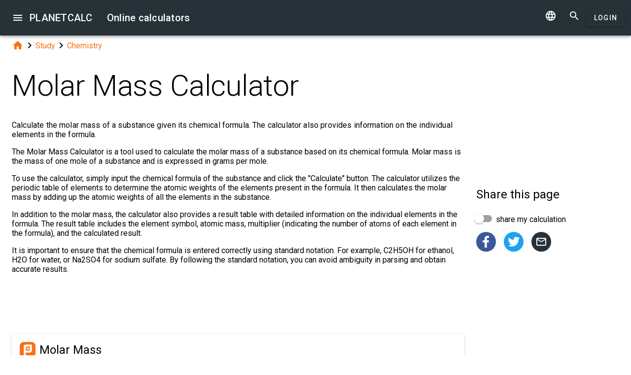

--- FILE ---
content_type: text/html; charset=UTF-8
request_url: https://embed.planetcalc.com/329/
body_size: 10311
content:
<!doctype html><html lang="en">
<head>

	<meta charset="utf-8">
	<meta name="viewport" content="width=device-width, initial-scale=1.0">
	<link rel="preload" href="/font/pc-icons.woff2?t=2f4187228ca956c693a7216e80d6ea51" as="font" type="font/woff2" crossorigin/>
	<link rel="preconnect" href="https://fonts.gstatic.com" crossorigin/>
	<link href="https://fonts.googleapis.com/css?family=Roboto:300,400,500" rel="stylesheet">
	<link rel="preconnect" href="https://ajax.googleapis.com" crossorigin/>
	<link rel="icon" href="/favicon.svg" type="image/svg+xml">
<link rel="stylesheet" href="/style/min/planetcalc_common_3769.css">
<script async src="https://cdn.fuseplatform.net/publift/tags/2/3228/fuse.js"></script>

<meta name="keywords" content="atomic mass, Chemistry, molar mass, periodic table, the periodic table"/><meta name="description" content=" Calculate the molar mass of a substance given its chemical formula. The calculator also provides information on the individual elements in the formula."/><meta name="author" content="Timur : planetcalc member"/><meta name="generator" content="Planetcalc"/><link rel="canonical" href="https://planetcalc.com/329/" /><style media="all">
body {  min-height:100% }
h1 { font-size: 3.75rem; line-height: 3.75rem; }
img.pc-math { vertical-align:middle;max-width: 100%; height: auto; }
.social-float {
	position: absolute;
	margin-left: auto;
	margin-right: auto;
	left: 0;
	right: 0;
	width: 350px;
    	height: 400px;
    	background: white;
	box-shadow: 0 0 10px rgba(0,0,0,0.5);
	z-index: 100;
}
td.comment_created {
    border-bottom: 0 !important;
    padding-bottom: 0 !important;
}
td.message {
	padding-top:0 !important;
}

#main_div { padding:0 }
.f_ {
	margin-top:0;
	line-height: normal;
}

	#request_status { width:900px; }
	.modal-body {  max-height: 800px;}
.sofia {
	margin:8px auto;
	text-align:center;
}
.right-ads { margin:16px 0; }
.v5 {
	background-color:#fafafa;
}
.card-authors { padding:0 1.5em 1.5em 1.5em; }

.author-date {
	padding:16px 0;
}
.author-date i {
	padding-right:8px;
}
.author-date a {
	padding-right:32px;
}
#comments {
	margin-top:32px;
}
#comments .t9 {
	margin-top:0;
}
.ads-inline {
    text-align: center;
}
.embed-form {
	margin-bottom:16px;
}

div.social a.oc { margin-right:16px }
div.social { margin: 16px 0; }
div.social h4 { margin-bottom:0 }
.share-url-text { margin:16px 0 }
.share-mode { margin-bottom: 16px; }
.share-url-text div { width:100% }
.similar-calc ul {  padding:0; }
.similar-calc ul li { padding:0 0 16px 16px; display: inline-block; }
#bottom-right-card { position: -webkit-sticky; position:sticky; top: 80px; }
#publift_hrec_1{min-height:250px}#publift_hrec_2{min-height:250px}#publift_mrec_1{min-height:250px}#publift_vrec_1{min-height:600px}#publift_footer{min-height:250px}
@media (min-width:480px){#publift_hrec_1{min-height:60px}}
@media (min-width:768px){#publift_hrec_1{min-height:90px}}</style>
<title>Online calculator: Molar Mass Calculator</title>
</head>
<body id="ui_viewer" class="y1 viewer">
<div id="main_menu" class="nc w0 g1" tabindex="-1"><ul class="z0"  role="menu" aria-hidden="true"><li class="a1" role="menuitem" tabindex="0" onclick="document.location.href='\/all\/';"><span class="y0"><i class="material-icons">&#xe5c3;</i></span><span class="b1">All online calculators</span></li><li class="a1" role="menuitem" tabindex="-1" onclick="document.location.href='\/personal\/requests\/new\/';"><span class="y0"><i class="material-icons">&#xe90f;</i></span><span class="b1">Suggest a calculator</span></li><li class="a1" role="menuitem" tabindex="-1" onclick="document.location.href='\/todo\/translationtask\/?id[]=329\u0026from=en';"><span class="y0"><i class="material-icons">&#xe894;</i></span><span class="b1">Translation</span></li></ul></div><div class="m1 q7 kb"><div class="q1"><div class="r1 s1 mdc-toolbar__section--shrink-to-fit" ><a class="material-icons n1" id="btn_main_menu" href="#">&#xe5d2;</a><a href="/" class="u1 nb" title="Online calculators"><h2 class="u1">PLANETCALC <span class="cc kc">Online calculators</span></h2></a></div><div class="r1 t1" ><a id="btn_change_language_menu" class="material-icons cc n1" href="#">&#xe894;</a><a class="material-icons n1" href="/search/">&#xe8b6;</a><a href="/personal/" class="cc ob c2 g2" id="planetcalc_login">Login</a></div></div><div style="min-height:0;"><div id="change_language_menu" class="nc w0 g1" tabindex="1"><ul class="z0"  role="menu" aria-hidden="true"><li id="change_language_de" class="a1" role="menuitem" tabindex="0" onclick="document.location.href='https:\/\/de.planetcalc.com\/329\/?language_select=de';"><span class="y0"><i class="material-icons"> </i></span><span class="b1">Deutsch</span></li><li id="change_language_en" class="a1 f1" role="menuitem" tabindex="-1"><span class="y0"><i class="material-icons">&#xe5ca;</i></span><span class="b1">English</span></li><li id="change_language_es" class="a1" role="menuitem" tabindex="-1" onclick="document.location.href='https:\/\/es.planetcalc.com\/329\/?language_select=es';"><span class="y0"><i class="material-icons"> </i></span><span class="b1">Español</span></li><li id="change_language_pt" class="a1" role="menuitem" tabindex="-1" onclick="document.location.href='https:\/\/pt.planetcalc.com\/329\/?language_select=pt';"><span class="y0"><i class="material-icons"> </i></span><span class="b1">Português</span></li><li id="change_language_ru" class="a1" role="menuitem" tabindex="-1" onclick="document.location.href='https:\/\/planetcalc.ru\/329\/?language_select=ru';"><span class="y0"><i class="material-icons"> </i></span><span class="b1">Русский</span></li><li id="change_language_zh" class="a1" role="menuitem" tabindex="-1" onclick="document.location.href='https:\/\/zh.planetcalc.com\/329\/?language_select=zh';"><span class="y0"><i class="material-icons"> </i></span><span class="b1">中文</span></li><li id="change_language_fr" class="a1" role="menuitem" tabindex="-1" onclick="document.location.href='https:\/\/fr.planetcalc.com\/329\/?language_select=fr';"><span class="y0"><i class="material-icons"> </i></span><span class="b1">Français</span></li></ul></div></div></div><div id="main_div" class="jb">  
	<div class="v_"> 
	<div class="w_"> 
<div class="main-column x_ g0" id="left-block"><div class="qb"><a class="material-icons" href="/">&#xe88a;</a><i class="material-icons">&#xe5cc;</i><a href="/search/?tag=1460">Study</a><i class="material-icons">&#xe5cc;</i><a href="/search/?tag=1955">Chemistry</a></div><header><h1>Molar Mass Calculator</h1><p class="f_">Calculate the molar mass of a substance given its chemical formula. The calculator also provides information on the individual elements in the formula.</p><div></div></header><script>
document.addEventListener("DOMContentLoaded",function() {
	var f = new FormatterTimeSpan();
	$('.nav-created').text(function ( i,t ) { return f.Format(t);});
});
</script>
<div class="article"><div class="article_body"><p>The Molar Mass Calculator is a tool used to calculate the molar mass of a substance based on its chemical formula. Molar mass is the mass of one mole of a substance and is expressed in grams per mole.</p>
<p>To use the calculator, simply input the chemical formula of the substance and click the &quot;Calculate&quot; button. The calculator utilizes the periodic table of elements to determine the atomic weights of the elements present in the formula. It then calculates the molar mass by adding up the atomic weights of all the elements in the substance.</p>
<p>In addition to the molar mass, the calculator also provides a result table with detailed information on the individual elements in the formula. The result table includes the element symbol, atomic mass, multiplier (indicating the number of atoms of each element in the formula), and the calculated result.</p>
<p>It is important to ensure that the chemical formula is entered correctly using standard notation. For example, C2H5OH for ethanol, H2O for water, or Na2SO4 for sodium sulfate. By following the standard notation, you can avoid ambiguity in parsing and obtain accurate results.<br />
</p>
<div id="calculator6118"></div><div class="ads-inline"><div id="publift_hrec_1" data-fuse="22916193055"></div></div><div class="pc-article-part"><div class="u5"><div class="w_ f8"  id="dialogv6429a6dedbbd7"><div class="x_ j0"><div class="s8 t8"><a class="t_" target="_blank" href="https://planetcalc.com/6118/?license=1"><img src="/img/32x32i.png" alt="PLANETCALC, Molar Mass" width="32" height="32"></a><h4 class="y9">Molar Mass</h4></div></div><div class="x_ a0"><div class="j4 g8"><input class="l4" type="text" value="CuSO4*5H2O"  name="formulae" id="dialogv6429a6dedbbd7_formulae"/><label class="h3 i3" for="dialogv6429a6dedbbd7_formulae">Chemical formula</label><div class="_3"></div></div><div class="n4"><div id="hlp_dialogv6429a6dedbbd7_formulae" class="e4 c4"></div></div></div><div class="x_ j0"><div class="r8"><button type="button" id="dialogv6429a6dedbbd7_calculate" class="c2 g2 s_ pc-btn-calc"><span id="dialogv6429a6dedbbd7_button_text">Calculate</span></button></div></div><div class="x_ j0"><div class="e8"><div id="dialogv6429a6dedbbd7__progress_" role="progressbar" class="c8 m0 t0"><div class="p0"></div><div class="q0"></div><div class="n0 r0"><span class="o0"></span></div><div class="n0 s0"><span class="o0"></span></div></div></div></div><div class="x_ j0"><div></div><div class="n4 x"><div id="hlp_default_dialogv6429a6dedbbd7" class="e4 c4"></div></div></div><div class="x_ a0"><div class="v8"><label class="l8">Calculation precision</label><div class="x8" id="ctrl_dialogv6429a6dedbbd7_precisionmetervalue">Digits after the decimal point: 4</div><div id="dialogv6429a6dedbbd7_precisionmeter" aria-controls="ctrl_dialogv6429a6dedbbd7_precisionmetervalue" class="pc-precision y8 h6 v6" tabindex="0" role="slider" data-step="1" aria-valuetext="Digits after the decimal point: 4" aria-valuemin="0" aria-valuemax="20" aria-valuenow="4"><div class="k6"><div class="j6"></div></div><div class="q6"><div class="p6"><span class="r6"></span></div><svg class="n6" width="21" height="21"><circle cx="10.5" cy="10.5" r="7.875"></circle></svg><div class="o6"></div></div></div></div></div><div class="x_ a0"><div class="o8">Molar mass</div><div class="pc-output-value p8" id="dialogv6429a6dedbbd7_mass">&nbsp;</div></div><div class="x_ j0"><div id="dialogv6429a6dedbbd7_result_big_msg" class="ke"><div class="me"><div class="ne">The file is very large. Browser slowdown may occur during loading and creation.</div><div class="re" aria-atomic="true"><button class="c2 se" type="button" id="dialogv6429a6dedbbd7_result_download"><span class="f2 ">Download</span></button>
<button type="button" class="c2 vb te"><i class="material-icons">&#xe5cd;</i></button></div></div></div><div id="dialogv6429a6dedbbd7_result_diagram" class="pc-graph"></div><div id="dialogv6429a6dedbbd7_result" class="pc-output-table"></div></div><div class="x_ j0"><div class="b2"><div class="pc-calc-footer"><div class="ba u8"></div></div></div></div></div><script>function Dialogv6429a6dedbbd7() {var me = this;me.id = "dialogv6429a6dedbbd7";me.GetElement = function () { return document.getElementById( me.id ); };me.GetEventHandlerName = function () { return "dialoghandlerv6429a6dedbbd7"; };this.dialog_controls = [new DialogInput("formulae", this, 0,new ElementAccessorText()),new DialogInput("calculate", this, 0,new ElementAccessorOperation()),new DialogInput("_progress_", this, 0,new ElementAccessorDefault()),new DialogInput("", this, 0,new ElementAccessorDefault()),new DialogInput("precisionmeter", this, 0,new ElementAccessorPrecision(4)),new DialogInput("mass", this, 0,new ElementAccessorOutput()),new DialogInput("result", this, 0,new ElementAccessorDefault())];me.dialog_controls._all ={};me.dialog_controls.forEach( function( e ) { if (me[e.id]===undefined) me[e.id] = e; me.dialog_controls._all[e.id] = e;} );this.addHandler = function ( handler ) {this.dialog_controls.forEach(function(c) { c.addHandler( handler);});};this.SetValues = function ( values ) {this.dialog_controls.forEach(function(c) {if ( values[c.id]!==undefined ) { c.SetValue( values[c.id] ); }});};this.Clear = function ( ) {this.dialog_controls.forEach(function( c) { c.ResetValue();});};this.SetDefaultValues = function () { this.Clear();};this.GetValues = function () {var ret = {}; this.dialog_controls.forEach(function( c) { ret[c.id] = c.GetValue();});return ret;};this.Validate = function ( ) {for(var i=0;i<me.dialog_controls.length;++i) if (!me.dialog_controls[i].Validate()) return false; return true;};this.layout = function ( ) {me.dialog_controls[4].elementAccessor.layout();}};document.addEventListener("DOMContentLoaded", function(event) {var dlg = new Dialogv6429a6dedbbd7();
var hd = new CalculatorHandler(new function () {
var me = this;
me.id = 6118;
me.global = 1;
var outputs = {};
me.sinks={change:[],done:[]};
me.startOnLoad = 1;
me.infinite = 0;
var inputs = {};
var renderers = {};
var recordsets = {};
var diagrams = {};
var handler, dialog, refreshTimer;var outer = this;me.adapter = null;me.timeout = 1500;
me.auto = 1;
me.init = function ( h, dlg ) { var o; handler=h;dialog =dlg;me.control = new CalcController(h,me.id);var n; var fn;n='formulae';if ( dlg[n] ) { inputs[n] = dlg[n]; }o = dlg.mass;outputs[o.id] =o;o.formatter =new FormatterNumber( 4,0,0,"R" );n='result';fn='dialogv6429a6dedbbd7_result';recordsets[n] = new Recordset("","__id__");renderers[n]= new RecordsetRendererC(fn,10,["export"]);
 renderers[n].name = "Result";renderers[n].AddColumn("elem", "Element", new RecordFieldFormatter(new FormatterSame( )), '', 0,{"interpolate":"cardinal","line_color":"primary","line_markup":0},5);
renderers[n].AddColumn("am", "Atomic mass", new RecordFieldFormatter(new FormatterSame( )), '', 0,{"interpolate":"cardinal","line_color":"primary","line_markup":0},5);
renderers[n].AddColumn("mul", "Multiplier", new RecordFieldFormatter(new FormatterSame( )), '', 0,{"interpolate":"cardinal","line_color":"primary","line_markup":0},5);
renderers[n].AddColumn("res", "Result", new RecordFieldFormatter(new FormatterNumber( 4,0,0,"R" )), '', 0,{"interpolate":"cardinal","line_color":"primary","line_markup":0},1);
me.tables = renderers;handler.onReady();};
me.stop = function() {};
me.start = function() {handler.onStart();
var inputValues = me.getInputValues();me.control.onCalculate( inputValues );};me.getInputs = function() {
		return inputs;
	};
	function objectValues( a, o ) {
		for(var n in o) {
			a.push( o[n] );
	}
	}
	me.getOutputs = function() {
		var ret = [];
		objectValues( ret, outputs );
		objectValues( ret, diagrams );
		objectValues( ret, renderers );
	return ret;
	};
	me.getInputValues = function() {
		var r = {};
		for( var n in inputs) {
			r[n] = inputs[n].GetValue();
		}
		return r;
	};
me.setResult = function( res, done ) {recordsets.result.Clear();recordsets.result.LoadFromArray( res.result);if (renderers.result) {renderers.result.Render( recordsets.result);} if ( diagrams.result) { diagrams.result.Render(res.result ); }outputs.mass.SetValue(res.mass);if (done) { handler.onStop();if ( PCF.requestFormulaUpdate( false ) ) { var mjx = window.MathJax; mjx.Hub.Queue(["Typeset",mjx.Hub]);};}}},{calculate:"Calculate", stop:"Stop"});;
hd.initdialog(dlg);dlg.addHandler(hd);window.dialoghandlerv6429a6dedbbd7 = hd;});</script><div id="user_data_6118"><div class="tc" id="ud_note6118"><button class="c2 pc-btn-link ce"><i class="material-icons">&#xe14d;</i> Link</button> <button class="c2 pc-btn-new"><i class="material-icons">&#xe161;</i> Save</button>  <button type="button" class="c2 pc-btn-embed-wol"><i class="material-icons">&#xe87b;</i> Widget</button></div><script>document.addEventListener("DOMContentLoaded", function(event) { window.udh_6118=new PCUserDataHandler( { calcid:6118,id:"user_data_6118"});});</script></div></div></div><div class="ads-inline"><div id="publift_hrec_2" data-fuse="22916179273"></div></div>
<p></p></div></div><div id="copied_msg" class="ke"><div class="me"><div class="ne">URL copied to clipboard</div></div></div><div class="social social-share ee"><div class="share-mode"><div class="t9 share-switch"><div class="x6"><div class="z6"></div><div class="b7"><div class="_7"><input class="a7" type="checkbox" id="share_data_md"/></div></div></div> <label for="share_data_md">&nbsp;share my calculation</label></div><div class="share_data_msg z"></div></div><div class="share-buttons"><a class="pc-social-share oc pc" target="_blank" href="https://www.facebook.com/sharer/sharer.php?u=https%3A%2F%2Fembed.planetcalc.com%2F329%2F" rel="noopener nofollow" data-origin="pc"><span class="material-icons">&#xf301;</span></a><a class="pc-social-share oc qc" target="_blank" href="https://twitter.com/intent/tweet?text=Online%20calculator%3A%20Molar%20Mass%20Calculator&url=https%3A%2F%2Fembed.planetcalc.com%2F329%2F" rel="noopener nofollow" data-origin="qc"><span class="material-icons">&#xf303;</span></a><a class="pc-social-share oc r_" href="mailto:?subject=Online%20calculator%3A%20Molar%20Mass%20Calculator&body=https%3A%2F%2Fembed.planetcalc.com%2F329%2F" rel="noopener nofollow" data-origin="r_"><span class="material-icons">&#xe0e1;</span></a></div><div class="share-url-text x"><div class="j4"><input class="l4" type="text" value="" readonly/><div class="_3"></div></div><div class="n4"><div id="share_data_md_hlp" class="e4 c4">Everyone who receives the link will be able to view this calculation</div></div><button class="c2 mc" type="button" ><span class="f2 ">Copy</span></button>
<div style="clear:both"></div></div></div><div class="similar-calc"><h4>Similar calculators</h4><ul><li>&bull; <a href="/6777/" title="Convert grams to moles and moles to grams">Convert grams to moles and moles to grams</a></li><li>&bull; <a href="/8461/" title="Molarity calculator">Molarity calculator</a></li><li>&bull; <a href="/7918/" title="Molar volume">Molar volume</a></li><li>&bull; <a href="/7923/" title="Convert grams to liters and liters to grams">Convert grams to liters and liters to grams</a></li><li>&bull; <a href="/7916/" title="Convert moles to liters and liters to moles">Convert moles to liters and liters to moles</a></li><li>&bull; <a href="/search/?section=1955" class="vc">Chemistry section ( 25 calculators )</a></li></ul></div><div class="b"><i class="material-icons">&#xe54e;</i>&nbsp;<a class="vc xb" href="/search/?tag=3284" >atomic mass</a> <a class="vc bc" href="/search/?tag=1955" >Chemistry</a> <a class="vc xb" href="/search/?tag=3283" >molar mass</a> <a class="vc xb" href="/search/?tag=4032" >periodic table</a> <a class="vc xb" href="/search/?tag=3282" >the periodic table</a> </div><div class="b2"><span class="u8"><a href="https://planetcalc.com/329/?license=1" target=_blank><i class="material-icons">&#xf304;</i><i class="material-icons">&#xf305;</i></a></span> PLANETCALC, Molar Mass Calculator<div class="ba u8"></div></div><div class="p9 qb author-date v"><i class="material-icons">&#xe7ff;</i><a href="/329/?thanks=1">Timur</a><i class="material-icons">&#xe8b5;</i><span class="nav-created">2023-05-27 14:58:12</span></div>		<script>
		function showAvInitials( i ) {
			i.style.display="none";
			var d = i.parentNode;
			var bg = d.getAttribute("data-bg");
			d.style.backgroundColor = bg;
			var e = d.getElementsByClassName("tb");
			if ( e.length ) {
				e[0].style.display="inline";
			}
		}
		function CommentAvatarFormatter( formatter ) {
			var colors = [ "#D32F2F", "#C2185B", "#7B1FA2", "#512DA8", "#303F9F", "#1976D2", "#0288D1", "#0097A7", "#00796B", "#388E3C", "#689F38", "#AFB42B", "#FBC02D", "#FFA000", "#F57C00", "#E64A19", "#5D4037", "#455A64"];
	this.Format = function ( colname, record ) {
		var ret = '<div class="' + "sb" + '"';
			var name = record.nickname;
			if ( !name ) name = 'Unknown'; else name = name.toString();
			var hash = 0;
			for(var i =0 ;i<name.length;++i) {
				hash+=name.charCodeAt(i);
			}
			var color = colors[ hash%colors.length];
			var namearr = name.split(' ');
			var abbr ='';
			for(var i=0;i<namearr.length && i<2 ;++i) {
				if ( namearr[i].length) {
					abbr+=namearr[i].substr(0,1);
				}
			}
		if ( record.photo ) {
			ret+='data-bg="' + color + '"><img src="' + record.photo + '" alt="' + (record.nickname && record.nickname.replace?record.nickname.replace('"',"'"):'') + '" onerror="showAvInitials(this);">';
		} else {
			ret+=' style="background-color:' + color + '">';
		}
		ret+='<span class="' + "tb" + '"' + (record.photo?' style="display:none;"':'') + '>' + abbr.toUpperCase()  + '</span>';
		ret+='</div>';
		return ret;
	}
}</script>
<div id="comments"><div class="w_ f8"  id="dialogv696f344d8b15e"><div class="x_ j0"><div class="s8"><h4 class="y9">Comments</h4></div></div><div class="x_ _0"><div id="dialogv696f344d8b15e_group_sofia"  class="placeholder"></div></div><div class="x_ g0"><div class="w_ f8"  id="dialogv696f344d8b15e_group_comments"><div class="x_ j0"><div class="j4 m4 g8 "><textarea class="l4"  id="dialogv696f344d8b15e_message" rows="5" cols="80"></textarea>
<div class="c3"><div class="e3"></div><div class="f3"><label class="h3" for="dialogv696f344d8b15e_message">Your message</label></div><div class="g3"></div></div></div><div class="n4"><div id="hlp_dialogv696f344d8b15e_message" class="e4 c4"></div></div></div><div class="x_ j0"><div class="t9"><div class="x6"><div class="z6"></div><div class="b7"><div class="_7"><input class="a7" type="checkbox" id="dialogv696f344d8b15e_notify"/></div></div></div><label for="dialogv696f344d8b15e_notify"> Subscribe to comments notifications</label></div><div class="n4"><div id="hlp_dialogv696f344d8b15e_notify" class="e4 c4"></div></div></div></div></div><div class="x_ j0"><div class="e8"><div id="dialogv696f344d8b15e_progress" role="progressbar" class="c8 m0 t0"><div class="p0"></div><div class="q0"></div><div class="n0 r0"><span class="o0"></span></div><div class="n0 s0"><span class="o0"></span></div></div></div></div><div class="r8 x_ j0"><button class="c2 g2" type="button" id="dialogv696f344d8b15e_send"><span class="f2 ">Send</span></button>
</div><div class="x_ j0"><div id="dialogv696f344d8b15e_comments"  class="placeholder"></div></div><input type="hidden" value="333" id="dialogv696f344d8b15e_messagebox"/></div><script>function Dialogv696f344d8b15e() {var me = this;me.id = "dialogv696f344d8b15e";me.GetElement = function () { return document.getElementById( me.id ); };me.GetEventHandlerName = function () { return "dialoghandlerv696f344d8b15e"; };this.dialog_controls = [new DialogInput("group_sofia", this, 0,new ElementAccessorDefault()),new DialogInput("group_comments", this, 0,new ElementAccessorDefault()),new DialogInput("message", this, new ValidatorTextSize( 0,5000 ),new ElementAccessorText()),new DialogInput("notify", this, 0,new ElementAccessorCheckbox()),new DialogInput("messagebox", this, 0,new ElementAccessorHidden()),new DialogInput("progress", this, 0,new ElementAccessorDefault()),new DialogInput("send", this, 0,new ElementAccessorOperation()),new DialogInput("comments", this, 0,new ElementAccessorDefault())];me.dialog_controls._all ={};me.dialog_controls.forEach( function( e ) { if (me[e.id]===undefined) me[e.id] = e; me.dialog_controls._all[e.id] = e;} );this.addHandler = function ( handler ) {this.dialog_controls.forEach(function(c) { c.addHandler( handler);});};this.SetValues = function ( values ) {this.dialog_controls.forEach(function(c) {if ( values[c.id]!==undefined ) { c.SetValue( values[c.id] ); }});};this.Clear = function ( ) {this.dialog_controls.forEach(function( c) { c.ResetValue();});};this.SetDefaultValues = function () { this.Clear();};this.GetValues = function () {var ret = {}; this.dialog_controls.forEach(function( c) { ret[c.id] = c.GetValue();});return ret;};this.Validate = function ( ) {for(var i=0;i<me.dialog_controls.length;++i) if (!me.dialog_controls[i].Validate()) return false; return true;};this.layout = function ( ) {}};document.addEventListener("DOMContentLoaded", function(event) {var dlg = new Dialogv696f344d8b15e();
var hd = function() {var dialogv696f344d8b15e_comments_init_data="";var dialogv696f344d8b15e_comments=new AjaxSetMessages(dialogv696f344d8b15e_comments_init_data, "/service/comments/", "dialogv696f344d8b15e_comments", "Loading...");dialogv696f344d8b15e_comments.Renderer.AddColumn("posted","Created",new RecordFieldFormatter( new FormatterTimeSpan() ));dialogv696f344d8b15e_comments.Renderer.AddColumn("avatar","",new CommentAvatarFormatter());dialogv696f344d8b15e_comments.Renderer.AddColumn("created","",new RecordFieldFormatter( new FormatterPrefix("Registered: ", new FormatterDateOnly()) ));dialogv696f344d8b15e_comments.Renderer.AddColumn("posts","",new RecordFieldFormatter( new FormatterPrefix("Posts: ", null) ));dialogv696f344d8b15e_comments.Render();dialogv696f344d8b15e_comments.qc.messagebox=333;dialogv696f344d8b15e_comments.qc.language="en";dialogv696f344d8b15e_comments.qc.parent=0; var ch= new CommentFormHandler("https://embed.planetcalc.com/329/?loginrequirednow=1&language_select=en",false);ch.setTable(dialogv696f344d8b15e_comments); return ch;}();;
hd.initdialog(dlg);dlg.addHandler(hd);});</script></div><div class="ads-inline"><div id="publift_footer" data-fuse="22916193061"></div></div></div><div class="x_ _0"><div id="top-right-card" class="right_fix"></div><div class="cc right-ads"><div id="publift_mrec_1" data-fuse="22916172285"></div></div><div id="bottom-right-card" ><div class="social social-share ce"><h4 class="share-title">Share <span class="share-subject">this page</span></h4><div class="share-mode"><div class="t9 share-switch"><div class="x6"><div class="z6"></div><div class="b7"><div class="_7"><input class="a7" type="checkbox" id="share_data"/></div></div></div> <label for="share_data">&nbsp;share my calculation</label></div><div class="share_data_msg z"></div></div><div class="share-buttons"><a class="pc-social-share oc pc" target="_blank" href="https://www.facebook.com/sharer/sharer.php?u=https%3A%2F%2Fembed.planetcalc.com%2F329%2F" rel="noopener nofollow" data-origin="pc"><span class="material-icons">&#xf301;</span></a><a class="pc-social-share oc qc" target="_blank" href="https://twitter.com/intent/tweet?text=Online%20calculator%3A%20Molar%20Mass%20Calculator&url=https%3A%2F%2Fembed.planetcalc.com%2F329%2F" rel="noopener nofollow" data-origin="qc"><span class="material-icons">&#xf303;</span></a><a class="pc-social-share oc r_" href="mailto:?subject=Online%20calculator%3A%20Molar%20Mass%20Calculator&body=https%3A%2F%2Fembed.planetcalc.com%2F329%2F" rel="noopener nofollow" data-origin="r_"><span class="material-icons">&#xe0e1;</span></a></div><div class="share-url-text x"><div class="j4"><input class="l4" type="text" value="" readonly/><div class="_3"></div></div><div class="n4"><div id="share_data_hlp" class="e4 c4">Everyone who receives the link will be able to view this calculation</div></div><button class="c2 mc" type="button" ><span class="f2 ">Copy</span></button>
<div style="clear:both"></div></div></div><div class="ads-sticker right-ads"><div id="publift_vrec_1" data-fuse="22916193058"></div></div></div></div></div></div><script>
var shiftMax = 0;
document.addEventListener('DOMContentLoaded', function(){ 
	showStoreRef();
	
var sharer = new PSS.Sharer("my calculation",'Calculation data size is %1. To share your calculation please <a class="save_data_link" href="#">save the calculation data</a> to our server storage.');});


function getMobileOperatingSystem() {
	var userAgent = navigator.userAgent || navigator.vendor || window.opera;
	if (/android/i.test(userAgent)) {
		return "Android";
    }
    if (/iPad|iPhone|iPod/.test(userAgent) && !window.MSStream) {
        return "iOS";
    }
    return "unknown";
}
function showStoreRef() {
	if ( $(".wb").length && !$(".wb").is(":visible") ) {
	switch( getMobileOperatingSystem()) {
	case 'Android':{
		$(".pc-storeref-android").removeClass("cc");
	} break;
	case 'iOS':{
		$(".pc-storeref-ios").removeClass("cc");
	} break;
	}	
}
var savedData = [];function forEachCalc( func ) {
	if ( window.CurrentPageCalculators ) {
		for( var i =0;i<window.CurrentPageCalculators.length;++i ) {
			func( window.CurrentPageCalculators[i] );
		}
	}
}

forEachCalc( function ( calc ) {
	var sd = savedData[calc.CalculatorID ];
	if ( sd ) {
		calc.setProfile(sd,false);
}});

}
</script>
</div><!-- container-->
	<div class="horizontal_divider"></div>
	<footer class="t7">
	<ol >
		<li><h4>About</h4></li>
		<li><a href="/about/">The project</a></li>
		<li><a class="inline" href="//twitter.com/planetcalc" rel="nofollow" ><i class="material-icons">&#xf303;</i></a>
				</li>
	</ol>

	<ol >
		<li><h4>Terms</h4></li>
		<li><a href="/terms/">Terms of usage</a></li>  
		<li><a href="/privacy/">Privacy Policy</a></li>
	</ol>
	<ol >
		<li><h4>Calculators</h4></li>
		<li><a href="/all/">All online calculators</a></li>
	</ol>
	<ol >
		<li><h4>Community</h4></li>
		<li><a href="/comments/">All discussions</a></li>
		<li><a href="/allrequests/">All requests</a></li>
		<li><a href="/sofia/">Sofia's gallery</a></li>
		<li><a href="/dev/">For developers</a></li>
	</ol>
	<ol >
		<li><h4>Language</h4></li>
<li><a href="#" onclick="document.location.href='https:\/\/de.planetcalc.com\/329\/?language_select=de'" title="Deutsch">Deutsch</a></li><li><a href="#" onclick="document.location.href='https:\/\/planetcalc.com\/329\/?language_select=en'" title="English">English</a></li><li><a href="#" onclick="document.location.href='https:\/\/es.planetcalc.com\/329\/?language_select=es'" title="Español">Español</a></li><li><a href="#" onclick="document.location.href='https:\/\/pt.planetcalc.com\/329\/?language_select=pt'" title="Português">Português</a></li><li><a href="#" onclick="document.location.href='https:\/\/planetcalc.ru\/329\/?language_select=ru'" title="Русский">Русский</a></li><li><a href="#" onclick="document.location.href='https:\/\/zh.planetcalc.com\/329\/?language_select=zh'" title="中文">中文</a></li><li><a href="#" onclick="document.location.href='https:\/\/fr.planetcalc.com\/329\/?language_select=fr'" title="Français">Français</a></li>	</ol>
	<ol >
		<li><h4>Personal section</h4></li>
		<li><a href="/personal/">
Login</a>
</li>
	</ol>
	<div class="pb">Copyright &copy; PlanetCalc Version:
	3.1.3794.0	</div>
</footer>
<script>if ( PCL===undefined ) {var PCL = {};}
	PCL.language_id='en';
PCL.minutes_ago_one="%1 minute ago";PCL.minutes_ago_other="%1 minutes ago";PCL.hours_ago_one="%1 hour ago";PCL.hours_ago_other="%1 hours ago";PCL.days_ago_one="%1 day ago";PCL.days_ago_other="%1 days ago";PCL.months_ago_one="%1 month ago";PCL.months_ago_other="%1 months ago";PCL.years_ago_one="%1 year ago";PCL.years_ago_other="%1 years ago";PCL.all="All";PCL.x_of_y="%1 of %2";PCL.items_per_page="Items per page";PCL.next_page="Next page";PCL.prev_page="Previous page";PCL.err_data_too_long="Calculation data size is %1. Your calculation data is too large. We allow %2 only.";PCL.userdata="The caclulation has been saved %2 by <a href=\"/personal/authorinfo/?id=%3\" rel=\"nofollow\">%1</a>";	PCL.yes="yes";PCL.no="no";	PCL.parser_error_1="Unexpected character %token% (%decorated%). Expected: %expected%.";PCL.parser_error_2="Unexpected symbol %token% (%decorated%). Expected: %expected%.";PCL.parser_error_3="Expression is incomplete. Expected: %expected%.";	PCL.digits_afterdot="Digits after the decimal point: %1";	PCL.err_must_be_at_least_x_chars_long="Must be at least %1 characters long.";PCL.err_must_be_less_or_equal_x_chars="Must be fewer than %1 characters long.";		PCL.pluralCodes = ['zero','one','two','few','many'];
	PCL.ordinalIR = function( n ) {
		var i = n, w=0,f=0,t=0,v=0;
		if ((n%10)==1 && (n%100)!=11) return PCL.pluralCodes[1];if ((n%10)==2 && (n%100)!=12) return PCL.pluralCodes[2];if ((n%10)==3 && (n%100)!=13) return PCL.pluralCodes[3];return "other";	}
	PCL.cardinalIR = function( n ) {
		var i = n, w=0,f=0,t=0,v=0;
		if (v==0 && i==1) return PCL.pluralCodes[1];return "other";	}
	PCL.getOrdinal = function(n){
		return PCL['ordinal_' + PCL.ordinalIR( n )];
	}
</script>
<script src="https://ajax.googleapis.com/ajax/libs/jquery/3.6.0/jquery.min.js" crossorigin="anonymous"></script><script src="/lib/min/3768/pla_a_3768.js"></script><script id="Lib220406">"use strict";self.Planetcalc=new function(){var u=this;function t(n){return{periodic:n[0]}}this.Calc6118=function(n,e,r,t){var a=new PCP.parser([{n:"syntax",r:{157:[[5,122],[124,133],136,149]}},{n:"divider",s:[[2,3]]},"*","·",{n:"element",s:[[5,122]]},"H","He","Li","Be","B","C","N","O","F","Ne","Na","Mg","Al","Si","P","S","Cl","Ar","K","Ca","Sc","Ti","V","Cr","Mn","Fe","Co","Ni","Cu","Zn","Ga","Ge","As","Se","Br","Kr","Rb","Sr","Y","Zr","Nb","Mo","Tc","Ru","Rh","Pd","Ag","Cd","In","Sn","Sb","Te","I","Xe","Cs","Ba","La","Ce","Pr","Nd","Pm","Sm","Eu","Gd","Tb","Dy","Ho","Er","Tm","Yb","Lu","Hf","Ta","W","Re","Os","Ir","Pt","Au","Hg","Tl","Pb","Bi","Po","At","Rn","Fr","Ra","Ac","Th","Pa","U","Np","Pu","Am","Cm","Bk","Cf","Es","Fm","Md","No","Lr","Rf","Db","Sg","Bh","Hs","Mt","Ds","Rg","Cn","Uut","Fl","Uup","Lv","Uus","Uuo",{n:"digit",s:[[124,133]]},"0","1","2","3","4","5","6","7","8","9",{n:"group",r:{135:[136],148:[149]}},{n:"group1",r:{151:[136]}},"[",{n:"expression",r:{157:[[5,122],[124,133],136,149]}},{n:"k1",r:{0:[0,[5,122],136,149],153:[[124,133]]}},{n:"digit x",r:{0:[0,[5,122],136,149],153:[[124,133]]}},{n:"sequence",r:{156:[[5,122],136,149]}},{n:"elementgroup",r:{4:[[5,122]],134:[136,149]}},{n:"k2",r:{0:[[-1,0],[2,3],[5,122],136,147,[149,150]],154:[[124,133]]}},{n:"digit x1",r:{0:[[-1,0],[2,3],[5,122],136,147,[149,150]],154:[[124,133]]}},{n:"dividedgroup x",r:{0:[[-1,0],[5,122],136,147,[149,150]],158:[[2,3]]}},{n:"dividedgroup",r:{155:[[2,3]]}},{n:"sequence x",r:{0:[[-1,0],147,150],159:[[5,122],136,149]}},"]",{n:"group2",r:{152:[149]}},"(",")",{d:[136,137,147],n:"group1151",r:{151:[136]}},{d:[149,137,150],n:"group2152",r:{152:[149]}},{d:[123,139],n:"k1153",r:{153:[[124,133]]}},{d:[123,143],n:"k2154",r:{154:[[124,133]]}},{d:[1,138,140],n:"dividedgroup155",r:{155:[[2,3]]}},{d:[141,142,144],n:"sequence156",r:{156:[[5,122],136,149]}},{d:[138,140,146],n:"expression157",r:{157:[[5,122],[124,133],136,149]}},{d:[145,144],n:"dividedgroup x158",r:{158:[[2,3]]}},{d:[140,146],n:"sequence x159",r:{159:[[5,122],136,149]}}]);try{var u=a.parse(n)}catch(n){throw{source:"formulae",message:n.message}}function o(n){if(!(n instanceof Array))return[n];for(var r=1,e=[],t=[],a=[],u=0;u<n.length;++u){var o=n[u];o instanceof Array?(t=t.concat(a),a=o):o.elem?(t=t.concat(a),(a=[]).push(o)):o.k1?(t.length&&((t=t.concat(a)).forEach(function(n){n.count*=r}),e=e.concat(t)),r=o.k1,t=[],a=[]):o.k2&&a.forEach(function(n){n.count*=o.k2})}return(t=t.concat(a)).forEach(function(n){n.count*=r}),e=e.concat(t)}var i,c={element:function(n){return{elem:n.getValue(),count:1}},group:function(n){return o(n.value[0].value[1].visit(c))},k1:function(n){return{k1:Number(n.getValue())}},k2:function(n){return{k2:Number(n.getValue())}}},s=(a=o(u.visit(c)),i={},a.forEach(function(n){i[n.elem]?i[n.elem]+=n.count:i[n.elem]=n.count}),i);var d,f=0;for(d in s){var l=t.AddNewRecord();l.elem=d,l.mul=s[d],l.am=function(n){for(var r in e)if(e[r].symbol==n)return e[r].am;return 0}(d),l.res=s[d]*l.am,f+=s[d]*l.am}r.SetValue(f)},this.staticData=function(r,n){var e,t,a;u.data?r(u.data):(e=[{url:"327",expires:3600,language:"en",table_id:"",type:3}],t=[0],a=function(n){u.data=n,r(n)},n=n,BSMakePOSTRequest(BSGetDataSourceOrigin()+"/service/getdata/",{OnResponse:function(n){for(var r=[],e=0;e<t.length;++e)r[e]=t[e]?PSS.adaptArray(n[e],t[e]):n[e];a(r)},OnError:n},e))},this.Data6118=function(n,r,e){u.staticData(function(n){n=t(n);r(n)},e)},this.Calculate6118=function(e){function n(n,r){var e={},t=new Recordset("","__id__");return u.Calc6118(n.formulae,r.periodic,{SetValue:function(n){e.mass=n}},t),e.result=t.GetRecordArray(),e}var r=["periodic"].reduce(function(n,r){return n&&!!e[r]},1);return n(e,r?e:t(this.data))}};</script><script>
PLANETCALC.init();
</script>
</body>
</html>


--- FILE ---
content_type: text/json;charset=UTF-8
request_url: https://embed.planetcalc.com/service/getdata/
body_size: 6889
content:
[[{"pkID": 2064,"symbol": "Ac","name": "actinium","am": 227.0278,"n": 89},{"pkID": 2065,"symbol": "Ag","name": "silver","am": 107.8682,"n": 47},{"pkID": 2066,"symbol": "Al","name": "aluminium","am": 26.9815386,"n": 13},{"pkID": 2067,"symbol": "Am","name": "americium","am": 243.0614,"n": 95},{"pkID": 2068,"symbol": "Ar","name": "argon","am": 39.948,"n": 18},{"pkID": 2069,"symbol": "As","name": "arsenic","am": 74.9216,"n": 33},{"pkID": 2070,"symbol": "At","name": "astatine","am": 209.9871,"n": 85},{"pkID": 2071,"symbol": "Au","name": "gold","am": 196.966569,"n": 79},{"pkID": 2072,"symbol": "B","name": "bohrium","am": 10.81,"n": 5},{"pkID": 2073,"symbol": "Ba","name": "barium","am": 137.327,"n": 56},{"pkID": 2074,"symbol": "Be","name": "beryllium","am": 9.012182,"n": 4},{"pkID": 2075,"symbol": "Bi","name": "bismuth","am": 208.9804,"n": 83},{"pkID": 2076,"symbol": "Bk","name": "berkelium","am": 247.0703,"n": 97},{"pkID": 2077,"symbol": "Br","name": "bromine","am": 79.904,"n": 35},{"pkID": 2078,"symbol": "C","name": "carbon","am": 12.011,"n": 6},{"pkID": 2079,"symbol": "Ca","name": "calcium","am": 40.078,"n": 20},{"pkID": 2080,"symbol": "Cd","name": "cadmium","am": 112.41,"n": 48},{"pkID": 2081,"symbol": "Ce","name": "cerium","am": 140.12,"n": 58},{"pkID": 2082,"symbol": "Cf","name": "californium","am": 251.08,"n": 98},{"pkID": 2083,"symbol": "Cl","name": "chlorine","am": 35.453,"n": 17},{"pkID": 2084,"symbol": "Cm","name": "curium","am": 247.07,"n": 96},{"pkID": 2085,"symbol": "Co","name": "cobalt","am": 58.933,"n": 27},{"pkID": 2086,"symbol": "Cr","name": "chromium","am": 51.996,"n": 24},{"pkID": 2087,"symbol": "Cs","name": "caesium","am": 132.905,"n": 55},{"pkID": 2088,"symbol": "Cu","name": "copper","am": 63.546,"n": 29},{"pkID": 2089,"symbol": "Dy","name": "dysprosium","am": 162.5,"n": 66},{"pkID": 2090,"symbol": "Er","name": "erbium","am": 167.26,"n": 68},{"pkID": 2091,"symbol": "Es","name": "einsteinium","am": 252.083,"n": 99},{"pkID": 2092,"symbol": "Eu","name": "europium","am": 151.96,"n": 63},{"pkID": 2093,"symbol": "F","name": "fluorine","am": 18.998,"n": 9},{"pkID": 2094,"symbol": "Fe","name": "iron","am": 55.847,"n": 26},{"pkID": 2095,"symbol": "Fm","name": "fermium","am": 257.095,"n": 100},{"pkID": 2096,"symbol": "Fr","name": "francium","am": 223.02,"n": 87},{"pkID": 2097,"symbol": "Ga","name": "gallium","am": 69.723,"n": 31},{"pkID": 2098,"symbol": "Gd","name": "gadolinium","am": 157.25,"n": 64},{"pkID": 2099,"symbol": "Ge","name": "germanium","am": 72.59,"n": 32},{"pkID": 2100,"symbol": "H","name": "hydrogen","am": 1.008,"n": 1},{"pkID": 2101,"symbol": "He","name": "helium","am": 4.003,"n": 2},{"pkID": 2102,"symbol": "Hf","name": "hafnium","am": 178.49,"n": 72},{"pkID": 2103,"symbol": "Hg","name": "mercury","am": 200.59,"n": 80},{"pkID": 2104,"symbol": "Ho","name": "holmium","am": 164.93,"n": 67},{"pkID": 2105,"symbol": "I","name": "iodine","am": 126.905,"n": 53},{"pkID": 2106,"symbol": "In","name": "indium","am": 114.82,"n": 49},{"pkID": 2107,"symbol": "Ir","name": "iridium","am": 192.22,"n": 77},{"pkID": 2108,"symbol": "K","name": "potassium","am": 39.098,"n": 19},{"pkID": 2109,"symbol": "Kr","name": "krypton","am": 83.8,"n": 36},{"pkID": 2110,"symbol": "La","name": "lanthanum","am": 138.906,"n": 57},{"pkID": 2111,"symbol": "Li","name": "lithium","am": 6.941,"n": 3},{"pkID": 2112,"symbol": "Lr","name": "lawrencium","am": 260.105,"n": 103},{"pkID": 2113,"symbol": "Lu","name": "lutetium","am": 174.967,"n": 71},{"pkID": 2114,"symbol": "Md","name": "mendelevium","am": 258.099,"n": 101},{"pkID": 2115,"symbol": "Mg","name": "magnesium","am": 24.305,"n": 12},{"pkID": 2116,"symbol": "Mn","name": "manganese","am": 54.938,"n": 25},{"pkID": 2117,"symbol": "Mo","name": "molybdenum","am": 95.94,"n": 42},{"pkID": 2118,"symbol": "N","name": "nitrogen","am": 14.007,"n": 7},{"pkID": 2119,"symbol": "Na","name": "sodium","am": 22.99,"n": 11},{"pkID": 2120,"symbol": "Nb","name": "niobium","am": 92.906,"n": 41},{"pkID": 2121,"symbol": "Nd","name": "neodymium","am": 144.24,"n": 60},{"pkID": 2122,"symbol": "Ne","name": "neon","am": 20.179,"n": 10},{"pkID": 2123,"symbol": "Ni","name": "nickel","am": 58.69,"n": 28},{"pkID": 2124,"symbol": "No","name": "nobelium","am": 259.101,"n": 102},{"pkID": 2125,"symbol": "Np","name": "neptunium","am": 237.048,"n": 93},{"pkID": 2126,"symbol": "O","name": "oxygen","am": 15.999,"n": 8},{"pkID": 2127,"symbol": "Os","name": "osmium","am": 190.2,"n": 76},{"pkID": 2128,"symbol": "P","name": "phosphorus","am": 30.974,"n": 15},{"pkID": 2129,"symbol": "Pa","name": "protactinium","am": 231.036,"n": 91},{"pkID": 2130,"symbol": "Pb","name": "lead","am": 207.2,"n": 82},{"pkID": 2131,"symbol": "Pd","name": "palladium","am": 106.42,"n": 46},{"pkID": 2132,"symbol": "Pm","name": "promethium","am": 144.913,"n": 61},{"pkID": 2133,"symbol": "Po","name": "polonium","am": 208.982,"n": 84},{"pkID": 2134,"symbol": "Pr","name": "praseodymium","am": 140.908,"n": 59},{"pkID": 2135,"symbol": "Pt","name": "platinum","am": 195.08,"n": 78},{"pkID": 2136,"symbol": "Pu","name": "plutonium","am": 244.064,"n": 94},{"pkID": 2137,"symbol": "Ra","name": "radium","am": 226.025,"n": 88},{"pkID": 2138,"symbol": "Rb","name": "rubidium","am": 85.468,"n": 37},{"pkID": 2139,"symbol": "Re","name": "rhenium","am": 186.207,"n": 75},{"pkID": 2140,"symbol": "Rh","name": "rhodium","am": 102.906,"n": 45},{"pkID": 2141,"symbol": "Rn","name": "radon","am": 222.018,"n": 86},{"pkID": 2142,"symbol": "Ru","name": "ruthenium","am": 101.07,"n": 44},{"pkID": 2143,"symbol": "S","name": "sulfur","am": 32.066,"n": 16},{"pkID": 2144,"symbol": "Sb","name": "antimony","am": 121.75,"n": 51},{"pkID": 2145,"symbol": "Sc","name": "scandium","am": 44.956,"n": 21},{"pkID": 2146,"symbol": "Se","name": "selenium","am": 78.96,"n": 34},{"pkID": 2147,"symbol": "Si","name": "silicon","am": 28.086,"n": 14},{"pkID": 2148,"symbol": "Sm","name": "samarium","am": 150.36,"n": 62},{"pkID": 2149,"symbol": "Sn","name": "tin","am": 118.71,"n": 50},{"pkID": 2150,"symbol": "Sr","name": "strontium","am": 87.62,"n": 38},{"pkID": 2151,"symbol": "Ta","name": "tantalum","am": 180.948,"n": 73},{"pkID": 2152,"symbol": "Tb","name": "terbium","am": 158.925,"n": 65},{"pkID": 2153,"symbol": "Tc","name": "technetium","am": 97.907,"n": 43},{"pkID": 2154,"symbol": "Te","name": "tellurium","am": 127.6,"n": 52},{"pkID": 2155,"symbol": "Th","name": "thorium","am": 232.038,"n": 90},{"pkID": 2156,"symbol": "Ti","name": "titanium","am": 47.88,"n": 22},{"pkID": 2157,"symbol": "Tl","name": "thallium","am": 204.383,"n": 81},{"pkID": 2158,"symbol": "Tm","name": "thulium","am": 168.934,"n": 69},{"pkID": 2159,"symbol": "U","name": "uranium","am": 238.029,"n": 92},{"pkID": 2160,"symbol": "V","name": "vanadium","am": 50.942,"n": 23},{"pkID": 2161,"symbol": "W","name": "tungsten","am": 183.85,"n": 74},{"pkID": 2162,"symbol": "Xe","name": "xenon","am": 131.29,"n": 54},{"pkID": 2163,"symbol": "Y","name": "yttrium","am": 88.906,"n": 39},{"pkID": 2164,"symbol": "Yb","name": "ytterbium","am": 173.04,"n": 70},{"pkID": 2165,"symbol": "Zn","name": "zinc","am": 65.39,"n": 30},{"pkID": 2166,"symbol": "Zr","name": "zirconium","am": 91.224,"n": 40}]]